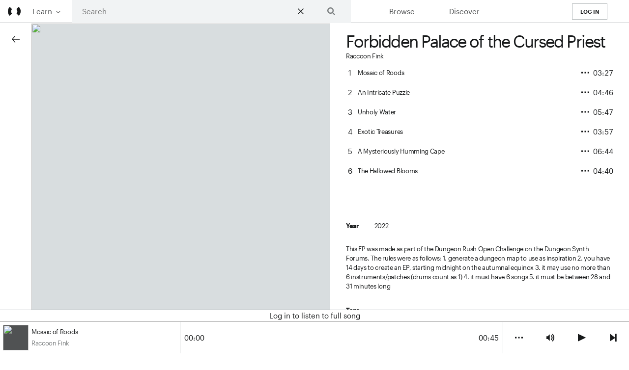

--- FILE ---
content_type: text/html; charset=utf-8
request_url: https://stream.resonate.coop/artist/3040/release/forbidden-palace-of-the-cursed-priest
body_size: 10241
content:
<!DOCTYPE html><html lang="en" dir="ltr"><head><meta charset="utf-8"><meta http-equiv="x-ua-compatible" content="ie=edge"><title>Resonate</title><meta name="viewport" content="width=device-width,initial-scale=1"><link rel="manifest" href="/manifest.json"><link rel="preload" as="style" href="/5afd24fc5addb11a.bundle.css" onload="this.rel=&quot;stylesheet&quot;"><script src="/b38e04cf35156d84.bundle.js" defer=""></script><script>!function(e){try{var t=e.supports("preload")}catch(r){}if(!t)for(var l=document.querySelectorAll("link[rel=preload][as=style]"),n=0,a=l.length;n<a;n++){var c=document.createElement("link");c.rel="stylesheet",c.href=l[n].href,document.head.append(c)}}(document.createElement("link").relList)</script><meta charset="utf-8"><style>:root {
            --sans-serif: -apple-system, BlinkMacSystemFont, 'avenir next', avenir, helvetica, 'helvetica neue', ubuntu, roboto, noto, 'segoe ui', arial, sans-serif;
            --serif: georgia, serif;
            --code: consolas, monaco, monospace;

            --font-size-headline: 6rem;
            --font-size-subheadline: 5rem;
            --font-size-1: 6.375rem;
            --font-size-1-l: 6.375rem;
            --font-size-1-s: 5.5625rem;
            --font-size-2: 3.9375rem;
            --font-size-2-l: 3.9375rem;
            --font-size-2-s: 3.4375rem;
            --font-size-3: 2.4375rem;
            --font-size-3-l: 2.4375rem;
            --font-size-3-s: 2.125rem;
            --font-size-4: 1.5rem;
            --font-size-4-l: 1.5rem;
            --font-size-4-s: 1.3125rem;
            --font-size-5: .9375rem;
            --font-size-5-l: 0.9375rem;
            --font-size-5-s: 0.8125rem;
            --font-size-6: .8125rem;
            --font-size-6-l: 0.8125rem;
            --font-size-6-s: 0.6875rem;
            --font-size-7: .75rem;
            --font-size-7-l: 0.75rem;
            --font-size-7-s: 0.625rem;

            --font-size-vw-1: 7vw;
            --font-size-vw-2: 6vw;
            --font-size-vw-3: 5vw;
            --font-size-vw-4: 4vw;
            --font-size-vw-5: 3vw;
            --font-size-vw-6: 2vw;
            --font-size-vw-7: 1.3vw;

            --letter-spacing-tight:-.05em;
            --letter-spacing-1:.1em;
            --letter-spacing-2:.25em;

            --line-height-solid: 1;
            --line-height-title: 1.25;
            --line-height-copy: 1.5;

            --measure: 30em;
            --measure-narrow: 20em;
            --measure-wide: 34em;

            --spacing-none: 0;
            --spacing-extra-small: .25rem;
            --spacing-small: .5rem;
            --spacing-medium: 1rem;
            --spacing-large: 2rem;
            --spacing-extra-large: 4rem;
            --spacing-extra-extra-large: 8rem;
            --spacing-extra-extra-extra-large: 16rem;
            --spacing-copy-separator: 1.5em;

            --height-1: 1rem;
            --height-2: 2rem;
            --height-3: 4rem;
            --height-4: 8rem;
            --height-5: 16rem;

            --width-1: 1rem;
            --width-2: 2rem;
            --width-3: 4rem;
            --width-4: 8rem;
            --width-5: 16rem;

            --max-width-1: 1rem;
            --max-width-2: 2rem;
            --max-width-3: 4rem;
            --max-width-4: 8rem;
            --max-width-5: 16rem;
            --max-width-6: 32rem;
            --max-width-7: 48rem;
            --max-width-8: 64rem;
            --max-width-9: 96rem;

            --border-radius-none: 0;
            --border-radius-1: .125rem;
            --border-radius-2: .25rem;
            --border-radius-3: .5rem;
            --border-radius-4: 1rem;
            --border-radius-circle: 100%;
            --border-radius-pill: 9999px;

            --border-width-none: 0;
            --border-width-1: .125rem;
            --border-width-2: .25rem;
            --border-width-3: .5rem;
            --border-width-4: 1rem;
            --border-width-5: 2rem;

            --box-shadow-1: 0px 0px 4px 2px rgba( 0, 0, 0, 0.2 );
            --box-shadow-2: 0px 0px 8px 2px rgba( 0, 0, 0, 0.2 );
            --box-shadow-3: 2px 2px 4px 2px rgba( 0, 0, 0, 0.2 );
            --box-shadow-4: 2px 2px 8px 0px rgba( 0, 0, 0, 0.2 );
            --box-shadow-5: 4px 4px 8px 0px rgba( 0, 0, 0, 0.2 );

            --black: hsl(210, 4%, 10%);
            --near-black: hsl(195, 2% , 32%);
            --dark-gray: hsl(200, 2%, 49%);
            --mid-gray: hsl(197, 5%, 72%);
            --gray: hsl(197, 10%, 86%);
            --silver: #999;
            --light-silver: #aaa;
            --moon-gray: #ccc;
            --light-gray: hsl(195, 25%, 94%);
            --near-white: hsl(200, 13%, 95%);
            --white: #fff;

            --transparent:transparent;

            --black-90: rgba(0,0,0,.9);
            --black-80: rgba(0,0,0,.8);
            --black-70: rgba(0,0,0,.7);
            --black-60: rgba(0,0,0,.6);
            --black-50: rgba(0,0,0,.5);
            --black-40: rgba(0,0,0,.4);
            --black-30: rgba(0,0,0,.3);
            --black-20: rgba(0,0,0,.2);
            --black-10: rgba(0,0,0,.1);
            --black-05: rgba(0,0,0,.05);
            --black-025: rgba(0,0,0,.025);
            --black-0125: rgba(0,0,0,.0125);

            --white-90: rgba(255,255,255,.9);
            --white-80: rgba(255,255,255,.8);
            --white-70: rgba(255,255,255,.7);
            --white-60: rgba(255,255,255,.6);
            --white-50: rgba(255,255,255,.5);
            --white-40: rgba(255,255,255,.4);
            --white-30: rgba(255,255,255,.3);
            --white-20: rgba(255,255,255,.2);
            --white-10: rgba(255,255,255,.1);
            --white-05: rgba(255,255,255,.05);
            --white-025: rgba(255,255,255,.025);
            --white-0125: rgba(255,255,255,.0125);

            --dark-red:  #e7040f;
            --red:  #ff4136;
            --light-red:  #ff725c;
            --orange:  #ff6300;
            --gold:  #ffb700;
            --yellow:  #ffd700;
            --light-yellow:  #fbf1a9;
            --purple:  #5e2ca5;
            --light-purple:  #a463f2;
            --dark-pink:  #d5008f;
            --hot-pink: #ff41b4;
            --pink:  #ff80cc;
            --light-pink:  #ffa3d7;
            --dark-green:  #137752;
            --green: #A6FF7C;
            --light-green:  #9eebcf;
            --navy:  #001b44;
            --dark-blue:  #00449e;
            --blue:  #357edd;
            --light-blue:  #96ccff;
            --lightest-blue:  #cdecff;
            --washed-blue:  #f6fffe;
            --washed-green:  #e8fdf5;
            --washed-yellow:  #fffceb;
            --washed-red:  #ffdfdf;
          }</style><link rel="preload" as="font" crossorigin="" href="https://static.resonate.is/fonts/Graphik-Semibold.woff2"><link rel="preload" as="font" crossorigin="" href="https://static.resonate.is/fonts/Graphik-Semibold.woff"><link rel="preload" as="font" crossorigin="" href="https://static.resonate.is/fonts/Graphik-Regular.woff2"><link rel="preload" as="font" crossorigin="" href="https://static.resonate.is/fonts/Graphik-Regular.woff"><link rel="apple-touch-icon" sizes="180x180" href="https://static.resonate.is/pwa_assets/apple-touch-icon.png"><link rel="icon" type="image/png" sizes="32x32" href="https://static.resonate.is/pwa_assets/favicon-32x32.png"><link rel="icon" type="image/png" sizes="16x16" href="https://static.resonate.is/pwa_assets/favicon-16x16.png"><meta name="fragment" content="!"><meta name="msapplication-TileColor" content="#ffffff"><meta name="theme-color" content="#ffffff"><style>.no-js { display: none }</style><noscript><style>.no-js { display: block!important }
        .js { display: none }</style></noscript></head><body><div id="app"><header role="banner" class="bg-white black bg-white--light black--light bg-black--dark white--dark fixed sticky-l left-0 top-0-l bottom-0 right-0 w-100 z-9999 flex items-center bt bt-0-l bb-l bw b--mid-gray b--mid-gray--light b--near-black--dark" style="height:3rem;height:calc(3rem - 1px)"><h1 class="ma0 pa0 h-100"><a class="link flex items-center flex-shrink-0 h-100 ph2 ml2 overflow-hidden" href="/discover" title="Resonate"><svg viewbox="0 0 16 16" class="icon icon-logo icon--sm"><use xlink:href="#icon-logo"></use></svg></a></h1><nav role="navigation" class="relative dropdown-navigation--focus"><ul role="menu" class="list ma0 pa0 bg-white bg-white--light bg-black--dark bg-transparent-l fixed w-100 w-auto-l top-0 left-0 flex relative-l flex-l bb bb-0-l bw b--mid-gray b--mid-gray--light b--near-black--dark"><li class="flex flex-auto-l w-100-l justify-center" tabindex="0" role="menuitem"><button title="Open learn menu" class="bg-transparent near-black near-black--light near-white--dark bn dropdown-toggle grow pa3"><div class="flex justify-center items-center"><span>Learn</span><div class="ph2"><svg viewbox="0 0 16 16" class="icon icon-caret-down icon--xxs"><use xlink:href="#icon-caret-down"></use></svg></div></div></button><ul role="menu" class="bg-white black bg-black--dark white--dark bg-white--light black--light ba bw b--mid-gray b--mid-gray--light b--near-black--dark list ma0 pa0 absolute right-0 dropdown z-999 top-100" style="left:0;width:120px"><li><a class="link db w-100 ph3 pv2 bg-animate hover-bg-light-gray hover-bg-light-gray--light hover-bg-dark-gray--dark" href="https://resonate.coop/pricing" target="_blank">Pricing</a></li><li><a class="link db w-100 ph3 pv2 bg-animate hover-bg-light-gray hover-bg-light-gray--light hover-bg-dark-gray--dark" href="https://resonate.coop/coop" target="_blank">The Co-op</a></li><li><a class="link db w-100 ph3 pv2 bg-animate hover-bg-light-gray hover-bg-light-gray--light hover-bg-dark-gray--dark" href="/faq">FAQ</a></li><li><a class="link db w-100 ph3 pv2 bg-animate hover-bg-light-gray hover-bg-light-gray--light hover-bg-dark-gray--dark" href="https://community." target="_blank">Forum</a></li></ul></li><li class="flex w-100 justify-end clip-l" role="menuitem"><button class="dn-l mr4 bn bg-transparent pa0"><div class="flex items-center justify-center"><svg viewbox="0 0 16 16" class="icon icon-search icon--sm"><use xlink:href="#icon-search"></use></svg></div></button></li></ul></nav><div class="search flex-l justify-center-l w-100-l"><button class="js bn dn db-l bg-transparent flex-l justify-center-l w-100-l flex-l items-center pointer" onclick="style=&quot;height:3rem&quot"><svg viewbox="0 0 16 16" class="icon icon-search icon--sm"><use xlink:href="#icon-search"></use></svg> <span class="db pl3 near-black near-black--light near-white--dark">Search</span></button></div><nav role="navigation" aria-label="Main navigation" class="dropdown-navigation flex w-100 flex-auto justify-end-l"><ul class="flex list ma0 pa0 w-100 w-90-l justify-around items-center mr3" role="menu"><li class="flex flex-auto w-100 justify-center relative" role="menuitem"><a href="/artists" class="dn db-l link near-black near-black--light near-white--dark pv2 ph3">Browse</a> <a href="javascript:;" class="db dn-l link near-black near-black--light near-white--dark pv2 ph3" title="Open Browse Menu">Browse</a></li><li class="flex flex-auto w-100 justify-center relative" role="menuitem"><a href="/discover" class="link db near-black near-black--light near-white--dark pv2 ph3">Discover</a></li><li class="flex flex-auto w-100 justify-center" role="divider"></li><li class="dn flex-auto justify-center w-100 grow" role="menuitem"><a class="link pv1 ph3 ttu ba b--mid-gray b--dark-gray--dark db f6 b white-space-no-wrap" href="undefined/api/v3/user/connect/resonate">Log In</a></li><li class="flex flex-auto w-100 justify-center" role="divider"></li><li class="dn flex-auto justify-center w-100" role="menuitem"><button title="Open menu" class="bg-transparent bn dropdown-toggle w-100 pa2 grow"><span class="flex justify-center items-center"><div class="fl w-100 mw2"><div class="db aspect-ratio aspect-ratio--1x1 bg-dark-gray bg-dark-gray--dark"><figure class="ma0"><img src="data:image/svg+xml;charset=utf-8,%3Csvg xmlns%3D&#039;http%3A%2F%2Fwww.w3.org%2F2000%2Fsvg&#039; width%3D&#039;60&#039; height%3D&#039;60&#039; viewBox%3D&#039;0 0 60 60&#039;%2F%3E" width="60" height="60" class="aspect-ratio--object z-1"><figcaption class="clip"></figcaption></figure></div></div><div class="ph2"><svg viewbox="0 0 16 16" class="icon icon-caret-down icon--xxs"><use xlink:href="#icon-caret-down"></use></svg></div></span></button><ul class="bg-white black bg-black--dark white--dark bg-white--light black--light ba bw b--mid-gray b--mid-gray--light b--near-black--dark list ma0 pa0 absolute right-0 dropdown z-999 bottom-100 top-100-l" style="width:100vw;left:auto;max-width:18rem;margin-top:-1px" role="menu"><li role="menuitem" class="pt3"><div class="flex flex-auto items-center ph3"><span class="b"></span></div></li><li class="bb bw b--mid-gray b--mid-gray--light b--near-black--dark mv3" role="separator"></li><li class="dn items-center ph3" role="menuitem"><b>0</b><div class="flex flex-auto justify-end"></div></li><li class="bb bw b--mid-gray b--mid-gray--light b--near-black--dark mt3 mb2" role="separator"></li><li class="mb1" role="menuitem"><div class="theme-switcher-component flex flex-column w-100 pa2"><fieldset class="ma0 pa0 bn"><legend class="lh-copy f5 clip">Theme</legend><div class="flex w-100"><div class="flex items-center flex-auto"><input tabindex="-1" type="radio" name="theme" id="chooseDark" value="dark"><label tabindex="0" class="flex flex-auto items-center justify-center w-100" for="chooseDark"><div class="pv3 flex justify-center w-100 flex-auto"><svg viewbox="0 0 16 16" class="icon icon-circle icon--sm icon icon--sm fill-white fill-black--dark fill-white--light"><use xlink:href="#icon-circle"></use></svg></div><div class="pv3 flex w-100 flex-auto">Dark</div></label></div><div class="flex items-center flex-auto"><input tabindex="-1" type="radio" name="theme" checked="" id="chooseLight" value="light"><label tabindex="0" class="flex flex-auto items-center justify-center w-100" for="chooseLight"><div class="pv3 flex justify-center w-100 flex-auto"><svg viewbox="0 0 16 16" class="icon icon-circle icon--sm icon icon--sm fill-white fill-black--dark fill-white--light"><use xlink:href="#icon-circle"></use></svg></div><div class="pv3 flex w-100 flex-auto">Light</div></label></div><div class="flex items-center flex-auto"><input tabindex="-1" type="radio" name="theme" id="chooseAuto" value="auto"><label tabindex="0" class="flex flex-auto items-center justify-center w-100" for="chooseAuto"><div class="pv3 flex justify-center w-100 flex-auto"><svg viewbox="0 0 16 16" class="icon icon-circle icon--sm icon icon--sm fill-white fill-black--dark fill-white--light"><use xlink:href="#icon-circle"></use></svg></div><div class="flex flex-auto w-100 pv3">Auto</div></label></div></div></fieldset></div></li><li class="bb bw b--mid-gray b--mid-gray--light b--near-black--dark mv2" role="separator"></li><li class="mb1" role="menuitem"><a class="link db pv2 pl3" target="_blank" href="/account">Account</a></li><li class="mb1" role="menuitem"><a class="link db pv2 pl3" href="/faq">FAQ</a></li><li class="mb1" role="menuitem"><a class="link db pv2 pl3" target="blank" href="https:///support">Support</a></li><li class="mb1" role="menuitem"><a class="link db pv2 pl3" href="/settings">Settings</a></li><li class="bb bw b--mid-gray b--mid-gray--light b--near-black--dark mb3" role="separator"></li><li class="dn pr3 pb3" role="menuitem"><div class="flex justify-end"><button type="button" class="ttu near-black near-black--light near-white--dark f6 ba b--mid-gray b--mid-gray--light b--dark-gray--dark pv2 ph4 bg-transparent bn bn b flex-shrink-0 f5 grow" style="outline:solid 1px var(--near-black);outline-offset:-1px">Log out</button></div></li></ul></li></ul></nav></header><main class="flex flex-column flex-auto w-100"><div class="flex flex-column flex-row-l flex-auto w-100"><div class="flex flex-column sticky top-0 top-3-l z-999"><div class="sticky top-0 z-999 top-3-l z-999 bg-near-black bg-transparent-l"><button class="bg-white black bg-black--dark white--dark bg-white--light black--light br1 bn w2 h2 ma2 ma3-l" style="padding:0"><div class="flex items-center justify-center"><svg viewbox="0 0 16 16" class="icon icon-arrow icon--sm"><use xlink:href="#icon-arrow"></use></svg></div></button></div></div><div class="flex flex-auto flex-column flex-row-l pb6"><div class="flex flex-column w-100 w-50-l flex-auto flex-row-l mb5 mb0-l"><div class="fl w-100"><div class="sticky db aspect-ratio aspect-ratio--1x1 bg-gray" style="top:3rem"><figure class="ma0"><picture><img src="data:image/svg+xml;charset=utf-8,%3Csvg xmlns%3D&#039;http%3A%2F%2Fwww.w3.org%2F2000%2Fsvg&#039; width%3D&#039;400&#039; height%3D&#039;400&#039; viewBox%3D&#039;0 0 400 400&#039;%2F%3E" width="400" height="400" class="aspect-ratio--object z-1"></picture><figcaption class="clip"></figcaption></figure><div class="flex items-center absolute z-1 right-0 mr1-l" style="top:100%"><div><div class="db dn-l relative"><button type="button" class="bg-transparent bn bn b flex-shrink-0 grow w3 h3" title="Open mobile menu"><div class="flex items-center justify-center"><svg viewbox="0 0 16 16" class="icon icon-dropdown icon--sm"><use xlink:href="#icon-dropdown"></use></svg></div></button></div><div class="menu_button dn db-l relative"><button type="button" class="bg-transparent bn bn b flex-shrink-0 grow w3 h3" title="Menu button"><div class="flex items-center justify-center"><svg viewbox="0 0 16 16" class="icon icon-dropdown icon--sm"><use xlink:href="#icon-dropdown"></use></svg></div></button></div></div></div></div></div></div><div class="flex flex-column flex-auto w-100 w-50-l ph2 ph4-l"><h2 class="flex flex-column f3 fw4 lh-title ma0 mt3"><small class="f5 lh-copy"><a href="/artist/" class="link"></a></small></h2><section id="release-content" class="flex flex-column flex-auto mb4"><div class="flex flex-column flex-auto h-100 pt2 pb5"><ul class="playlist flex flex-auto flex-column list ma0 pa0"></ul></div><div class="flex flex-column"></div></section></div></div></div></main><footer class="footer-component bg-black white flex flex-column flex-row-reverse-l flex-row-l pt4 pb5"><div class="flex flex-auto flex-column items-start flex-row-l justify-around-l mh4 mh3-l"><div class="flex flex-column h-100"><dl><dt class="ttu mb2">Learn</dt><dd class="ma0 pb2"><a class="link mid-gray pa0 lh-copy" href="https://resonate.coop/pricing" target="_blank" rel="noopener noreferer">Pricing</a></dd><dd class="ma0 pb2"><a class="link mid-gray pa0 lh-copy" href="https://resonate.coop/coop" target="_blank" rel="noopener noreferer">The Co-op</a></dd><dd class="ma0 pb2"><a class="link mid-gray pa0 lh-copy" href="https://community.resonate.coop/c/blog/104" target="_blank" rel="noopener noreferer">Blog</a></dd><dd class="ma0 pb2"><a class="link mid-gray pa0 lh-copy" href="https://community.resonate.coop/docs" target="_blank" rel="noopener noreferer">Handbook</a></dd></dl><p class="dark-gray f5 ttu">© 2015-2026 Resonate Coop</p></div><div class="flex flex-column h-100"><dl><dt class="ttu mb2">Community</dt><dd class="ma0 pb2"><a class="link mid-gray pa0 lh-copy" href="https://resonate.coop/join" target="_blank" rel="noopener noreferer">Join</a></dd><dd class="ma0 pb2"><a class="link mid-gray pa0 lh-copy" href="https://resonate.coop/volunteering" target="_blank" rel="noopener noreferer">Volunteering</a></dd><dd class="ma0 pb2"><a class="link mid-gray pa0 lh-copy" href="https://resonate.coop/team" target="_blank" rel="noopener noreferer">Team</a></dd><dd class="ma0 pb2"><a class="link mid-gray pa0 lh-copy" href="https://community.resonate.coop" target="_blank" rel="noopener noreferer">Forum</a></dd></dl><div class="flex flex-column h-100 justify-end"><p class="dark-gray f5"><a class="link ttu" href="https://resonate.coop/terms-conditions">Terms + Conditions</a></p></div></div><div class="flex flex-column h-100"><dl><dt class="ttu mb2">Connect</dt><dd class="ma0 pb2"><a class="link mid-gray ttu pa0 lh-copy mr2" href="https://twitter.com/resonatecoop" target="_blank" rel="noopener noreferer">TW</a> <a class="link mid-gray ttu pa0 lh-copy mr2" href="https://www.facebook.com/resonatecoop" target="_blank" rel="noopener noreferer">FB</a> <a class="link mid-gray ttu pa0 lh-copy mr2" href="https://www.instagram.com/resonate_coop/" target="_blank" rel="noopener noreferer">IG</a> <a class="link mid-gray ttu pa0 lh-copy mr2" href="https://resonate.coop/new/the-blog/feed/" target="_blank" rel="noopener noreferer">RSS</a></dd><dd class="ma0 pb2"><a class="link mid-gray pa0 lh-copy" href="https://resonate.coop/contact" target="_blank" rel="noopener noreferer">Contact</a></dd></dl><div class="flex flex-column h-100 justify-end"><p class="dark-gray f5"><a class="link ttu" href="https://resonate.coop/privacy-policy">Privacy Policy</a></p></div></div><div class="mb4 mb0-l flex flex-column h-100"><dl><dt class="ttu mb2">Code</dt><dd class="ma0 pb2"><a class="link mid-gray pa0 lh-copy" href="https://docs.resonate.coop" target="_blank" rel="noopener noreferer">Documentation</a></dd><dd class="ma0 pb2"><a class="link mid-gray pa0 lh-copy" href="https://github.com/resonatecoop" target="_blank" rel="noopener noreferer">GitHub</a></dd><dd class="ma0 pb2"><a class="link mid-gray pa0 lh-copy" href="https://github.com/resonatecoop/resonate/issues" target="_blank" rel="noopener noreferer">Report a problem</a></dd><dd class="ma0 pb2"><a class="link mid-gray pa0 lh-copy" href="https://opencollective.com/resonate" target="_blank" rel="noopener noreferer">Donate</a></dd></dl><div class="flex flex-column h-100 justify-end"><p class="dark-gray f5">7.2.1</p></div></div></div><div><a href="/" title="Resonate" class="link dib"><svg viewbox="0 0 16 16" class="icon icon-resonate icon--full-width fill-white mh4 mh3-l pa3"><use xlink:href="#icon-resonate"></use></svg></a></div></footer></div><svg xmlns="http://www.w3.org/2000/svg" xmlns:xlink="http://www.w3.org/1999/xlink" style="display:none" width="100" height="100"><symbol viewbox="0 0 100 100" id="icon-logo"><path d="M25.5 50.6c0-6.9 2.8-13.1 7.4-17.6L15 15l-.3.3a49.8 49.8 0 0 0-.3 70.3l18-18a24.4 24.4 0 0 1-6.8-17ZM96 70.1a49.7 49.7 0 0 0-10.7-54.8L85 15 67 33a24.4 24.4 0 0 1 .6 34.6l18 18c4.4-4.5 8-9.7 10.4-15.5Z"></path></symbol><symbol viewbox="0 0 100 100" id="icon-play"><path d="M2 98c-.3 0-.7-.1-1-.3-.7-.4-1-1-1-1.7V4c0-.7.3-1.3 1-1.6a2 2 0 0 1 2-.1l95.8 46c.8.3 1.2.9 1.2 1.7 0 .8-.4 1.4-1.2 1.8L3 97.8a4 4 0 0 1-1 .2z"></path></symbol><symbol viewbox="0 0 100 100" id="icon-pause"><path d="M35.9 100H2a2 2 0 0 1-1.5-.6A2 2 0 0 1 0 98V2.1C0 1.5.2 1 .6.6A2 2 0 0 1 2 0H36a2 2 0 0 1 1.5.6c.4.4.6.9.6 1.5v95.8a2 2 0 0 1-.6 1.5 2 2 0 0 1-1.5.6zm62 0H65.1a2 2 0 0 1-1.5-.6A2 2 0 0 1 63 98V2.1c0-.6.2-1.1.6-1.5A2 2 0 0 1 65 0h32.8a2 2 0 0 1 1.5.6c.4.4.6.9.6 1.5v95.8a2 2 0 0 1-.6 1.5 2 2 0 0 1-1.5.6z"></path></symbol><symbol viewbox="0 0 100 100" id="icon-previous"><path d="M92 97V0L27 51V0H8v100h19V55z"></path></symbol><symbol viewbox="0 0 100 100" id="icon-next"><path d="M8 97V0l65 51V0h19v100H73V55z"></path></symbol><symbol viewbox="0 0 100 100" id="icon-check"><path d="M30.3 88l-.7 1L0 58.7 6.5 52l23 23.5 64-65.5 6.5 6.7-63.9 65.6z"></path></symbol><symbol viewbox="0 0 100 100" id="icon-volume"><path d="M77.2 98.3l-5.7-5.6c-.9-1-.9-2 0-3A54.7 54.7 0 0 0 86 36.2c-2.5-9.4-7.3-17.8-14.4-24.9-1-.9-1-1.8 0-2.8l5.7-5.7c1-1 1.9-1 2.8 0A66.4 66.4 0 0 1 97.6 33a65.5 65.5 0 0 1 0 34.8c-3 11.6-8.9 21.7-17.6 30.4-1 1-1.9 1-2.8 0zM64.3 82.6c-1 1-1.9 1-2.8 0L55.8 77c-.9-1-.9-2 0-3a32.1 32.1 0 0 0 9.8-23.5c0-9.2-3.3-17-9.8-23.6-1-.9-1-1.8 0-2.8l5.7-5.7c1-1 1.9-1 2.8 0a44.2 44.2 0 0 1 11.8 20.4c2.1 7.8 2.1 15.6 0 23.4-2 7.8-6 14.6-11.8 20.4zm-22-70.5v76.8a2 2 0 0 1-1.2 1.9c-.9.3-1.6.2-2.2-.4L17.3 68.7H2c-.5 0-1-.2-1.3-.6-.5-.3-.7-.8-.7-1.4V34.3c0-.6.2-1 .7-1.4.3-.4.8-.6 1.3-.6h15.3l21.6-21.7c.6-.6 1.3-.7 2.2-.4a2 2 0 0 1 1.3 1.9z"></path></symbol><symbol viewbox="0 0 100 100" id="icon-info"><path d="M50 100A50 50 0 1 0 50 0a50 50 0 0 0 0 100zm7.8-15.5H42V44.3h15.8v40.2zm.7-58.6c0 4.6-3.7 8-8.7 8-5 0-8.6-3.4-8.6-8 0-4.7 3.7-8.3 8.6-8.3 1.6 0 3 .4 4.3 1a8 8 0 0 1 4.4 7.3z"></path></symbol><symbol viewbox="0 0 100 100" id="icon-random"><path d="M73.6 22.8V14L100 26.8 73.6 39.6v-8.7C62.3 30.9 56 36 46.4 51 56 66 62.3 71 73.6 71.2v-8.7L100 75.3 73.6 88.1v-8.8c-14 0-21.9-5.7-32-20.7-12.2 19.7-20.8 27-37.5 27a4 4 0 1 1 0-8.1c13.6 0 20.4-6.3 32.1-25.4l.6-1-.6-1C24.5 30.8 17.7 24.5 4.1 24.5a4 4 0 1 1 0-8c16.7 0 25.3 7.2 37.6 26.9 10-15 17.9-20.7 31.9-20.7z"></path></symbol><symbol viewbox="0 0 100 100" id="icon-share"><path d="M81.54 36.57A18.38 18.38 0 0 0 100 18.28C100 8.18 91.72 0 81.54 0a18.37 18.37 0 0 0-18.47 18.28c0 1.56.21 3.07.58 4.52L32.84 38.28a18.5 18.5 0 0 0-14.38-6.8A18.37 18.37 0 0 0 0 49.76c0 10.1 8.26 18.28 18.46 18.28 5.58 0 10.58-2.45 13.96-6.33l31.15 15.74A18.37 18.37 0 0 0 81.54 100 18.38 18.38 0 0 0 100 81.72c0-10.1-8.28-18.29-18.46-18.29A18.5 18.5 0 0 0 67.1 70.3L36.25 54.71a18.28 18.28 0 0 0 .16-9.3l30.86-15.52a18.5 18.5 0 0 0 14.27 6.68z"></path></symbol><symbol viewbox="0 0 100 100" id="icon-dropdown"><path d="M0 40h20v20H0zM40 40h20v20H40zM80 40h20v20H80z"></path></symbol><symbol viewbox="0 0 100 100" id="icon-star"><path d="M99.4 41L75 65.3l6.1 32.3c.2 1-.1 1.6-.9 2.1-.3.2-.7.3-1.2.3-.4 0-.8 0-1.1-.3l-28-18-28 18c-.8.5-1.5.5-2.3 0-.8-.5-1-1.2-1-2L25 65.1.6 41.1c-.6-.7-.8-1.4-.4-2.3a2 2 0 0 1 2-1.3H34L48 1.4c.4-1 1-1.4 2-1.4s1.6.5 2 1.4l14 36h31.9c.9 0 1.6.5 2 1.4.3.9.1 1.6-.5 2.3z"></path></symbol><symbol viewbox="0 0 100 100" id="icon-plus"><path d="M60.4 100H39.6a2 2 0 0 1-1.5-.6 2 2 0 0 1-.6-1.5V62.5H2.1a2 2 0 0 1-1.5-.6 2 2 0 0 1-.6-1.5V39.6c0-.6.2-1.1.6-1.5a2 2 0 0 1 1.5-.6h35.4V2.1c0-.6.2-1.1.6-1.5a2 2 0 0 1 1.5-.6h20.8a2 2 0 0 1 1.5.6c.4.4.6.9.6 1.5v35.4h35.4a2 2 0 0 1 1.5.6c.4.4.6.9.6 1.5v20.8a2 2 0 0 1-.6 1.5 2 2 0 0 1-1.5.6H62.5v35.4a2 2 0 0 1-.6 1.5 2 2 0 0 1-1.5.6z"></path></symbol><symbol viewbox="0 0 100 100" id="icon-search"><path d="M74.7 63.9L100 89.2 89.2 100 63.9 74.7A40.9 40.9 0 1174.7 64zM41 66.5a25.6 25.6 0 100-51.2 25.6 25.6 0 000 51.2z"></path></symbol><symbol viewbox="0 0 100 100" id="icon-close"><path d="M50 42.5L8.4 0 0 8.6 41.6 51 2 91.4l8.4 8.6L50 59.6 89.6 100l8.4-8.6L58.4 51 100 8.6 91.6 0z"></path></symbol><symbol viewbox="0 0 100 100" id="icon-circle"><circle cx="50" cy="50" r="45" stroke-width="10"></circle></symbol><symbol viewbox="0 0 100 100" id="icon-square"><rect width="100" height="100" stroke-width="10"></rect></symbol><symbol viewbox="0 0 100 100" id="icon-add-fat"><path d="M50 100A50 50 0 1 1 50 0a50 50 0 0 1 0 100zm-4.5-26h9.4V55.8h17V47h-17V28.6h-9.4V47h-17v8.7h17V74z"></path></symbol><symbol viewbox="0 0 100 100" id="icon-arrow"><path d="M100 54.1H15l30.7 34.2-5.5 6.2L0 49.7 40.2 5l5.5 6.1L15 45.4h85z"></path></symbol><symbol viewbox="0 0 100 100" id="icon-download"><path d="M85 100H15.8c-.6 0-1-.2-1.3-.6-.3-.4-.5-.9-.5-1.5V85.4c0-.6.2-1.1.5-1.5.3-.4.7-.6 1.3-.6H85c.5 0 .9.2 1.2.6.3.4.5.9.5 1.5V98c0 .6-.2 1.1-.5 1.5-.3.4-.7.6-1.2.6zm1.2-67.2L51.6 74.4c-.4.4-.9.6-1.2.6-.4 0-.8-.2-1.3-.6L14.5 32.8c-.5-.7-.6-1.4-.4-2.4.3-.8.9-1.2 1.7-1.2h19V2c0-.6.2-1.1.5-1.5.3-.4.7-.6 1.2-.6h27.7c.5 0 1 .2 1.3.6.3.4.4.9.4 1.5v27h19c.8 0 1.4.5 1.7 1.3.3 1 .1 1.7-.4 2.4z"></path></symbol><symbol viewbox="0 0 18 18" id="icon-counter"><circle cx="2" cy="3" r="2"></circle><circle cx="9" cy="3" r="2"></circle><circle cx="16" cy="3" r="2"></circle><circle cx="2" cy="9" r="2"></circle><circle cx="9" cy="9" r="2"></circle><circle cx="16" cy="9" r="2"></circle><circle cx="2" cy="16" r="2"></circle><circle cx="9" cy="16" r="2"></circle><circle cx="16" cy="16" r="2"></circle></symbol><symbol viewbox="0 0 100 100" id="icon-caret-down"><path d="M50 63l42-42 8 8-50 50L0 29l8-8z"></path></symbol><symbol viewbox="0 0 315 44" id="icon-logo-wordmark"><path d="M101.5 8H97v28.5h4.5V20.9c0-7 3.7-8.8 9.4-9V7.5c-5.1.1-7.6 2.4-9.4 5.6V8Z"></path><path fill-rule="evenodd" clip-rule="evenodd" d="M112.4 22.1v.5c0 8.7 5.7 14.4 13.7 14.4 6.5 0 11.2-3 12.2-8.7h-4.5c-.6 3.3-3.2 5-7.6 5-5.8 0-9-3.7-9.1-10.1h21.4v-1.5c0-10.2-6.2-14.1-12.8-14.1-7.8 0-13.3 6-13.3 14.5Zm13.3-10.8c4.7 0 7.7 2.4 8.2 8.2h-16.7c.8-5 3.9-8.2 8.5-8.2Z"></path><path d="M146.9 27.7h-4.4c.3 5.9 4.3 9.3 11.1 9.3 7 0 10.5-3.5 10.5-8.7 0-6-4.2-7.3-10-8.4-5.2-1-6.7-2-6.7-4.5 0-2.4 2.2-4 5.4-4 3.6 0 5.3 1.3 6 4.4h4.3c-.7-6.2-5.1-8.2-10.2-8.2-4.5 0-9.6 2.7-9.6 8 0 5 2.5 7 9.8 8.3 4.5.9 6.7 1.8 6.7 4.8s-2 4.5-6.2 4.5c-4.6 0-6.4-2-6.7-5.5ZM203.8 8h-4.5v28.5h4.5V19.3c0-5.1 3.7-7.8 8-7.8 4.5 0 6.6 2.2 6.6 7.2v17.8h4.5V19c0-8.2-4.1-11.4-10-11.4-4.7 0-7.8 2.3-9.1 5V8Z"></path><path fill-rule="evenodd" clip-rule="evenodd" d="M241.4 19.8c-7.3 0-14.2 2.2-14.2 8.8 0 5.8 4.2 8.4 9.4 8.4 4.2 0 6.8-1.4 8.9-4v3.5h4.5V17.7c0-7.9-5-10.1-10.4-10.1-5.5 0-10.6 2.4-11.2 8.8h4.5c.4-3.4 2.6-5 6.5-5 4.3 0 6 1.8 6 6.3v2.1h-4Zm4 3.2v3.5c0 4.5-3.6 6.9-8.3 6.9-4 0-5.4-1.8-5.4-4.8 0-4.2 4.2-5.6 9.9-5.6h3.9Z"></path><path d="M257.6 11.9v17.5c0 4.4 2.5 7.5 7.6 7.5 1.9 0 3-.3 3.9-.6v-3.8c-1 .4-2 .6-3.5.6-2.3 0-3.5-1.4-3.5-4.2V12h6.6V8h-6.6V1.6h-4.5v6.5h-4.1v3.8h4Z"></path><path fill-rule="evenodd" clip-rule="evenodd" d="M272.1 22.1v.5c0 8.7 5.7 14.4 13.8 14.4 6.4 0 11.1-3 12.1-8.7h-4.5c-.6 3.3-3.2 5-7.6 5-5.8 0-8.9-3.7-9.1-10.1h21.4v-1.5c0-10.2-6.2-14.1-12.8-14.1-7.8 0-13.3 6-13.3 14.5Zm13.3-10.8c4.7 0 7.8 2.4 8.2 8.2H277c.7-5 3.8-8.2 8.4-8.2ZM166.6 22a14.7 14.7 0 1 1 29.4 0 14.7 14.7 0 0 1-29.4 0Zm14.7 11c6.2 0 10-4.3 10-10.7v-.4c0-6.6-3.9-10.8-10-10.8s-10 4.2-10 10.7v.5c0 6.5 3.8 10.7 10 10.7Z"></path><path d="M16.3 22.5c0-4.2 1.7-8 4.4-10.6L10 .9l-.2.2a30 30 0 0 0-.2 42.5l10.9-10.9a14.7 14.7 0 0 1-4.1-10.2Zm42.5 11.7a30 30 0 0 0-6.4-33l-.2-.2-10.9 10.9a14.8 14.8 0 0 1 .4 20.8l10.9 10.9a30 30 0 0 0 6.2-9.4Z"></path></symbol><symbol viewbox="0 0 74 74" id="icon-resonate"><path d="M0 2.38h1.66v1.87c.66-1.18 1.56-2 3.44-2.05v1.55c-2.1.1-3.44.76-3.44 3.34v5.73H0V2.38zM5.66 7.7v-.15c0-3.16 2.02-5.36 4.9-5.36 2.41 0 4.7 1.46 4.7 5.2v.53H7.36c.08 2.38 1.22 3.7 3.36 3.7 1.62 0 2.56-.6 2.78-1.82h1.66c-.36 2.1-2.1 3.2-4.46 3.2-2.95 0-5.05-2.08-5.05-5.3zm7.9-1.11c-.17-2.16-1.29-3.02-3-3.02-1.7 0-2.84 1.16-3.12 3.02h6.11zM16.73 9.6h1.62c.12 1.24.78 2.02 2.46 2.02 1.58 0 2.28-.54 2.28-1.65 0-1.1-.82-1.46-2.44-1.76-2.72-.5-3.64-1.26-3.64-3.07 0-1.94 1.9-2.94 3.54-2.94 1.88 0 3.5.76 3.78 3.02h-1.6c-.24-1.14-.88-1.64-2.2-1.64-1.2 0-1.98.6-1.98 1.5 0 .93.52 1.32 2.44 1.65 2.16.4 3.68.88 3.68 3.1 0 1.9-1.3 3.17-3.84 3.17-2.5 0-4-1.26-4.1-3.4zM37.61 2.38h1.66v1.65c.48-.97 1.64-1.83 3.36-1.83 2.16 0 3.68 1.18 3.68 4.21v6.41h-1.66V6.29c0-1.83-.78-2.65-2.46-2.65-1.54 0-2.92.97-2.92 2.85v6.33H37.6V2.38zM47.87 9.93c0-2.42 2.56-3.24 5.23-3.24h1.5v-.76c0-1.66-.64-2.36-2.24-2.36-1.43 0-2.23.6-2.4 1.88h-1.65c.22-2.38 2.12-3.25 4.14-3.25 2 0 3.81.82 3.81 3.73v6.89H54.6V11.5a3.77 3.77 0 01-3.25 1.5c-1.95 0-3.48-.94-3.48-3.07zm6.73-.76v-1.3h-1.43c-2.1 0-3.64.52-3.64 2.06 0 1.08.52 1.75 1.98 1.75 1.75 0 3.1-.9 3.1-2.51zM59.05 10.2V3.78h-1.5v-1.4h1.5V0h1.66v2.38h2.43v1.4h-2.43v6.26c0 1.02.46 1.52 1.3 1.52.51 0 .91-.08 1.27-.22v1.4c-.33.12-.74.22-1.42.22-1.9 0-2.81-1.12-2.81-2.76zM64.4 7.7v-.15c0-3.16 2.02-5.36 4.9-5.36 2.42 0 4.7 1.46 4.7 5.2v.53h-7.88c.08 2.38 1.22 3.7 3.36 3.7 1.62 0 2.56-.6 2.77-1.82h1.66c-.36 2.1-2.1 3.2-4.45 3.2-2.96 0-5.06-2.08-5.06-5.3zm7.9-1.11c-.16-2.16-1.28-3.02-3-3.02-1.7 0-2.84 1.16-3.12 3.02h6.12zM31 2.1a5.4 5.4 0 100 10.82A5.4 5.4 0 0031 2.1zm3.7 5.5c0 2.35-1.43 3.93-3.7 3.93-2.28 0-3.68-1.55-3.68-3.93v-.16c0-2.4 1.42-3.95 3.69-3.95 2.24 0 3.68 1.55 3.68 3.97v.14z"></path></symbol></svg><script>window.initialState=JSON.parse('{"components":{"header":{"user":{"uid":0,"ownedGroups":[]},"credits":0,"machine":{"scopes":["library","browse","search","logoutDialog"],"transitions":{"library":{"transitions":{"on":{"toggle":"off"},"off":{"toggle":"on"}},"state":"off","submachines":{},"_submachine":null,"_name":"nanobus","_starListeners":[],"_listeners":{}},"browse":{"transitions":{"on":{"toggle":"off"},"off":{"toggle":"on"}},"state":"off","submachines":{},"_submachine":null,"_name":"nanobus","_starListeners":[],"_listeners":{}},"search":{"transitions":{"on":{"toggle":"off"},"off":{"toggle":"on"}},"state":"off","submachines":{},"_submachine":null,"_name":"nanobus","_starListeners":[],"_listeners":{}},"logoutDialog":{"transitions":{"open":{"close":"close"},"close":{"open":"open"}},"state":"close","submachines":{},"_submachine":null,"_name":"nanobus","_starListeners":[],"_listeners":{}}},"_name":"nanobus","_starListeners":[],"_listeners":{"search:toggle":[null],"logoutDialog:open":[null],"nav:toggle":[null],"browse:toggle":[null],"library:toggle":[null]}},"resolved":false,"href":"/artist/3040/release/forbidden-palace-of-the-cursed-priest"},"theme-switcher-header":{"machine":{"scopes":["theme"],"transitions":{"theme":{"transitions":{"dark":{"toggle":"light"},"light":{"toggle":"dark"}},"state":"light","submachines":{},"_submachine":null,"_name":"nanobus","_starListeners":[],"_listeners":{}}},"_name":"nanobus","_starListeners":[],"_listeners":{"theme:toggle":[null]}}},"menu-button-options-release-undefined":{"machine":{"scopes":["dialog"],"transitions":{"dialog":{"transitions":{"open":{"close":"close"},"close":{"open":"open"}},"state":"close","submachines":{},"_submachine":null,"_name":"nanobus","_starListeners":[],"_listeners":{}}},"_name":"nanobus","_starListeners":[],"_listeners":{"dialog:open":[null]}},"selection":["share","profile"],"data":{"url":"https://undefined/artist/3040/release/forbidden-palace-of-the-cursed-priest"},"menuItems":[{"iconName":"info","text":"Artist Page","actionName":"profile"},{"iconName":"share","text":"Share","actionName":"share"}],"orientation":"topright","iconName":"dropdown","hover":false,"size":"md"},"release-3040":{"playlist":[],"various":false,"hideMenu":false,"hideCount":false,"type":"album"},"footer":{}},"events":{"DOMCONTENTLOADED":"DOMContentLoaded","DOMTITLECHANGE":"DOMTitleChange","REPLACESTATE":"replaceState","PUSHSTATE":"pushState","NAVIGATE":"navigate","POPSTATE":"popState","RENDER":"render"},"cache":null,"href":"/artist/3040/release/forbidden-palace-of-the-cursed-priest","query":{},"route":"artist/:id/release/:slug","params":{"id":"3040","slug":"forbidden-palace-of-the-cursed-priest"},"meta":{},"version":"7.2.1","beta":false,"messages":[],"title":"Resonate","credits":0,"resolved":false,"library":{"items":[]},"user":{"uid":0,"ownedGroups":[]},"tracks":[],"albums":[],"notification":{"permission":false},"label":{"data":{},"artists":{"items":[],"numberOfPages":1},"discography":{"items":[],"numberOfPages":1},"albums":{"items":[],"numberOfPages":1},"tracks":[]},"labels":{"items":[],"numberOfPages":1},"artists":{"items":[],"numberOfPages":1},"artist":{"data":{},"label":{},"artists":{"items":[],"numberOfPages":1},"discography":{"items":[],"numberOfPages":1},"latestRelease":{"items":[]},"topTracks":{"items":[]},"tracks":[]},"u":{"data":[],"playlists":{"items":[],"numberOfPages":1}},"latestTracks":{"count":0,"items":[]},"track":{"data":{"track":{}}},"tag":{"items":[]},"playlist":{"data":{}},"playlists":{"items":[]},"featuredReleases":{"items":[]},"releases":{"items":[]},"release":{"data":{"images":{}},"tracks":[]},"search":{"notFound":false,"q":"","results":[],"placeholder":"search by name, artist, album, tag"}}')</script></body></html>